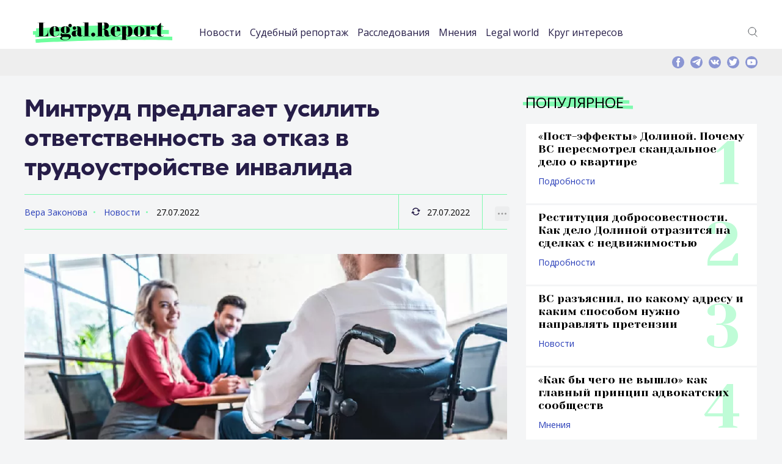

--- FILE ---
content_type: text/html; charset=UTF-8
request_url: https://legal.report/mintrud-predlagaet-usilit-otvetstvennost-za-otkaz-v-trudoustrojstve-invalida/
body_size: 57890
content:
<!DOCTYPE html>
<html lang="ru-RU" class="no-js">
<head>
	<meta charset="UTF-8" />
	<link rel="profile" href="http://gmpg.org/xfn/11" />
	<meta name="viewport" content="width=device-width, initial-scale=1, maximum-scale=1, user-scalable=0">
	<meta name="msapplication-TileColor" content="#33ff99">
	<meta name="theme-color" content="#33ff99">
	<link rel="apple-touch-icon" sizes="180x180" href="/apple-touch-icon.png">
	<link rel="icon" type="image/png" sizes="32x32" href="/favicon-32x32.png">
	<link rel="icon" type="image/png" sizes="16x16" href="/favicon-16x16.png">
	<link rel="manifest" href="/site.webmanifest">
	<link rel="mask-icon" href="/safari-pinned-tab.svg" color="#33ff99">
	<link rel="icon" href="https://legal.report/favicon.svg" type="image/svg">
	        <link rel="pingback" href="https://legal.report/xmlrpc.php">
        	<meta name='robots' content='index, follow, max-image-preview:large, max-snippet:-1, max-video-preview:-1' />
	<style>img:is([sizes="auto" i], [sizes^="auto," i]) { contain-intrinsic-size: 3000px 1500px }</style>
	
	<!-- This site is optimized with the Yoast SEO plugin v25.9 - https://yoast.com/wordpress/plugins/seo/ -->
	<title>Минтруд предлагает усилить ответственность за отказ в трудоустройстве инвалида - legal.report</title>
	<meta name="description" content="Минтруд России разработал поправки в КоАП РФ, которыми усиливается ответственность за нарушение прав инвалидов в области трудоустройства и занятости" />
	<link rel="canonical" href="https://legal.report/mintrud-predlagaet-usilit-otvetstvennost-za-otkaz-v-trudoustrojstve-invalida/" />
	<meta property="og:locale" content="ru_RU" />
	<meta property="og:type" content="article" />
	<meta property="og:title" content="Минтруд предлагает усилить ответственность за отказ в трудоустройстве инвалида - legal.report" />
	<meta property="og:description" content="Минтруд России разработал поправки в КоАП РФ, которыми усиливается ответственность за нарушение прав инвалидов в области трудоустройства и занятости" />
	<meta property="og:url" content="https://legal.report/mintrud-predlagaet-usilit-otvetstvennost-za-otkaz-v-trudoustrojstve-invalida/" />
	<meta property="og:site_name" content="legal.report" />
	<meta property="article:publisher" content="https://www.facebook.com/legal.report" />
	<meta property="article:published_time" content="2022-07-27T07:31:31+00:00" />
	<meta property="article:modified_time" content="2022-07-27T07:31:42+00:00" />
	<meta property="og:image" content="https://legal.report/wp-content/uploads/2022/07/prava-invalidov-01.jpg" />
	<meta property="og:image:width" content="800" />
	<meta property="og:image:height" content="501" />
	<meta property="og:image:type" content="image/jpeg" />
	<meta name="author" content="Вера Законова" />
	<meta name="twitter:card" content="summary_large_image" />
	<meta name="twitter:creator" content="@Legal_Report" />
	<meta name="twitter:site" content="@Legal_Report" />
	<script type="application/ld+json" class="yoast-schema-graph">{"@context":"https://schema.org","@graph":[{"@type":"NewsArticle","@id":"https://legal.report/mintrud-predlagaet-usilit-otvetstvennost-za-otkaz-v-trudoustrojstve-invalida/#article","isPartOf":{"@id":"https://legal.report/mintrud-predlagaet-usilit-otvetstvennost-za-otkaz-v-trudoustrojstve-invalida/"},"author":{"name":"Вера Законова","@id":"https://legal.report/#/schema/person/3f7ef7a747295eb709a050fff0a6a1b8"},"headline":"Минтруд предлагает усилить ответственность за отказ в трудоустройстве инвалида","datePublished":"2022-07-27T07:31:31+00:00","dateModified":"2022-07-27T07:31:42+00:00","mainEntityOfPage":{"@id":"https://legal.report/mintrud-predlagaet-usilit-otvetstvennost-za-otkaz-v-trudoustrojstve-invalida/"},"wordCount":115,"publisher":{"@id":"https://legal.report/#organization"},"image":{"@id":"https://legal.report/mintrud-predlagaet-usilit-otvetstvennost-za-otkaz-v-trudoustrojstve-invalida/#primaryimage"},"thumbnailUrl":"https://legal.report/wp-content/uploads/2022/07/prava-invalidov-01.jpg","keywords":["законотворчество","Минтруд","трудовые отношения"],"articleSection":["Zen","Новости"],"inLanguage":"ru-RU"},{"@type":"WebPage","@id":"https://legal.report/mintrud-predlagaet-usilit-otvetstvennost-za-otkaz-v-trudoustrojstve-invalida/","url":"https://legal.report/mintrud-predlagaet-usilit-otvetstvennost-za-otkaz-v-trudoustrojstve-invalida/","name":"Минтруд предлагает усилить ответственность за отказ в трудоустройстве инвалида - legal.report","isPartOf":{"@id":"https://legal.report/#website"},"primaryImageOfPage":{"@id":"https://legal.report/mintrud-predlagaet-usilit-otvetstvennost-za-otkaz-v-trudoustrojstve-invalida/#primaryimage"},"image":{"@id":"https://legal.report/mintrud-predlagaet-usilit-otvetstvennost-za-otkaz-v-trudoustrojstve-invalida/#primaryimage"},"thumbnailUrl":"https://legal.report/wp-content/uploads/2022/07/prava-invalidov-01.jpg","datePublished":"2022-07-27T07:31:31+00:00","dateModified":"2022-07-27T07:31:42+00:00","description":"Минтруд России разработал поправки в КоАП РФ, которыми усиливается ответственность за нарушение прав инвалидов в области трудоустройства и занятости","breadcrumb":{"@id":"https://legal.report/mintrud-predlagaet-usilit-otvetstvennost-za-otkaz-v-trudoustrojstve-invalida/#breadcrumb"},"inLanguage":"ru-RU","potentialAction":[{"@type":"ReadAction","target":["https://legal.report/mintrud-predlagaet-usilit-otvetstvennost-za-otkaz-v-trudoustrojstve-invalida/"]}]},{"@type":"ImageObject","inLanguage":"ru-RU","@id":"https://legal.report/mintrud-predlagaet-usilit-otvetstvennost-za-otkaz-v-trudoustrojstve-invalida/#primaryimage","url":"https://legal.report/wp-content/uploads/2022/07/prava-invalidov-01.jpg","contentUrl":"https://legal.report/wp-content/uploads/2022/07/prava-invalidov-01.jpg","width":800,"height":501,"caption":"Фото: presssvir.ru"},{"@type":"BreadcrumbList","@id":"https://legal.report/mintrud-predlagaet-usilit-otvetstvennost-za-otkaz-v-trudoustrojstve-invalida/#breadcrumb","itemListElement":[{"@type":"ListItem","position":1,"name":"Главная страница","item":"https://legal.report/"},{"@type":"ListItem","position":2,"name":"Новости","item":"https://legal.report/news/"},{"@type":"ListItem","position":3,"name":"Минтруд предлагает усилить ответственность за отказ в трудоустройстве инвалида"}]},{"@type":"WebSite","@id":"https://legal.report/#website","url":"https://legal.report/","name":"legal.report","description":"Новости о юристах и для юристов. Эксклюзивная информация о юридическом сообществе. Расследования и исследования. Юридическая энциклопедия.","publisher":{"@id":"https://legal.report/#organization"},"potentialAction":[{"@type":"SearchAction","target":{"@type":"EntryPoint","urlTemplate":"https://legal.report/?s={search_term_string}"},"query-input":{"@type":"PropertyValueSpecification","valueRequired":true,"valueName":"search_term_string"}}],"inLanguage":"ru-RU"},{"@type":"Organization","@id":"https://legal.report/#organization","name":"ООО \"Юридика\"","url":"https://legal.report/","logo":{"@type":"ImageObject","inLanguage":"ru-RU","@id":"https://legal.report/#/schema/logo/image/","url":"","contentUrl":"","caption":"ООО \"Юридика\""},"image":{"@id":"https://legal.report/#/schema/logo/image/"},"sameAs":["https://www.facebook.com/legal.report","https://x.com/Legal_Report","https://t.me/legalreport"]},{"@type":"Person","@id":"https://legal.report/#/schema/person/3f7ef7a747295eb709a050fff0a6a1b8","name":"Вера Законова","url":"https://legal.report/author/botnevavera/"}]}</script>
	<!-- / Yoast SEO plugin. -->


<link rel="alternate" type="application/rss+xml" title="legal.report &raquo; Лента" href="https://legal.report/feed/" />
<link rel="alternate" type="application/rss+xml" title="legal.report &raquo; Лента комментариев" href="https://legal.report/comments/feed/" />
<link rel="alternate" type="application/rss+xml" title="legal.report &raquo; Лента комментариев к &laquo;Минтруд предлагает усилить ответственность за отказ в трудоустройстве инвалида&raquo;" href="https://legal.report/mintrud-predlagaet-usilit-otvetstvennost-za-otkaz-v-trudoustrojstve-invalida/feed/" />
<link rel='stylesheet' id='dashicons-css' href='https://legal.report/wp-includes/css/dashicons.min.css?ver=84f7e36d12c8b8a150b70219ca510b1e' type='text/css' media='all' />
<link rel='stylesheet' id='post-views-counter-frontend-css' href='https://legal.report/wp-content/plugins/post-views-counter/css/frontend.min.css?ver=1.5.5' type='text/css' media='all' />
<link rel='stylesheet' id='wp-block-library-css' href='https://legal.report/wp-includes/css/dist/block-library/style.min.css?ver=84f7e36d12c8b8a150b70219ca510b1e' type='text/css' media='all' />
<style id='classic-theme-styles-inline-css' type='text/css'>
/*! This file is auto-generated */
.wp-block-button__link{color:#fff;background-color:#32373c;border-radius:9999px;box-shadow:none;text-decoration:none;padding:calc(.667em + 2px) calc(1.333em + 2px);font-size:1.125em}.wp-block-file__button{background:#32373c;color:#fff;text-decoration:none}
</style>
<style id='global-styles-inline-css' type='text/css'>
:root{--wp--preset--aspect-ratio--square: 1;--wp--preset--aspect-ratio--4-3: 4/3;--wp--preset--aspect-ratio--3-4: 3/4;--wp--preset--aspect-ratio--3-2: 3/2;--wp--preset--aspect-ratio--2-3: 2/3;--wp--preset--aspect-ratio--16-9: 16/9;--wp--preset--aspect-ratio--9-16: 9/16;--wp--preset--color--black: #000000;--wp--preset--color--cyan-bluish-gray: #abb8c3;--wp--preset--color--white: #ffffff;--wp--preset--color--pale-pink: #f78da7;--wp--preset--color--vivid-red: #cf2e2e;--wp--preset--color--luminous-vivid-orange: #ff6900;--wp--preset--color--luminous-vivid-amber: #fcb900;--wp--preset--color--light-green-cyan: #7bdcb5;--wp--preset--color--vivid-green-cyan: #00d084;--wp--preset--color--pale-cyan-blue: #8ed1fc;--wp--preset--color--vivid-cyan-blue: #0693e3;--wp--preset--color--vivid-purple: #9b51e0;--wp--preset--gradient--vivid-cyan-blue-to-vivid-purple: linear-gradient(135deg,rgba(6,147,227,1) 0%,rgb(155,81,224) 100%);--wp--preset--gradient--light-green-cyan-to-vivid-green-cyan: linear-gradient(135deg,rgb(122,220,180) 0%,rgb(0,208,130) 100%);--wp--preset--gradient--luminous-vivid-amber-to-luminous-vivid-orange: linear-gradient(135deg,rgba(252,185,0,1) 0%,rgba(255,105,0,1) 100%);--wp--preset--gradient--luminous-vivid-orange-to-vivid-red: linear-gradient(135deg,rgba(255,105,0,1) 0%,rgb(207,46,46) 100%);--wp--preset--gradient--very-light-gray-to-cyan-bluish-gray: linear-gradient(135deg,rgb(238,238,238) 0%,rgb(169,184,195) 100%);--wp--preset--gradient--cool-to-warm-spectrum: linear-gradient(135deg,rgb(74,234,220) 0%,rgb(151,120,209) 20%,rgb(207,42,186) 40%,rgb(238,44,130) 60%,rgb(251,105,98) 80%,rgb(254,248,76) 100%);--wp--preset--gradient--blush-light-purple: linear-gradient(135deg,rgb(255,206,236) 0%,rgb(152,150,240) 100%);--wp--preset--gradient--blush-bordeaux: linear-gradient(135deg,rgb(254,205,165) 0%,rgb(254,45,45) 50%,rgb(107,0,62) 100%);--wp--preset--gradient--luminous-dusk: linear-gradient(135deg,rgb(255,203,112) 0%,rgb(199,81,192) 50%,rgb(65,88,208) 100%);--wp--preset--gradient--pale-ocean: linear-gradient(135deg,rgb(255,245,203) 0%,rgb(182,227,212) 50%,rgb(51,167,181) 100%);--wp--preset--gradient--electric-grass: linear-gradient(135deg,rgb(202,248,128) 0%,rgb(113,206,126) 100%);--wp--preset--gradient--midnight: linear-gradient(135deg,rgb(2,3,129) 0%,rgb(40,116,252) 100%);--wp--preset--font-size--small: 13px;--wp--preset--font-size--medium: 20px;--wp--preset--font-size--large: 36px;--wp--preset--font-size--x-large: 42px;--wp--preset--spacing--20: 0.44rem;--wp--preset--spacing--30: 0.67rem;--wp--preset--spacing--40: 1rem;--wp--preset--spacing--50: 1.5rem;--wp--preset--spacing--60: 2.25rem;--wp--preset--spacing--70: 3.38rem;--wp--preset--spacing--80: 5.06rem;--wp--preset--shadow--natural: 6px 6px 9px rgba(0, 0, 0, 0.2);--wp--preset--shadow--deep: 12px 12px 50px rgba(0, 0, 0, 0.4);--wp--preset--shadow--sharp: 6px 6px 0px rgba(0, 0, 0, 0.2);--wp--preset--shadow--outlined: 6px 6px 0px -3px rgba(255, 255, 255, 1), 6px 6px rgba(0, 0, 0, 1);--wp--preset--shadow--crisp: 6px 6px 0px rgba(0, 0, 0, 1);}:where(.is-layout-flex){gap: 0.5em;}:where(.is-layout-grid){gap: 0.5em;}body .is-layout-flex{display: flex;}.is-layout-flex{flex-wrap: wrap;align-items: center;}.is-layout-flex > :is(*, div){margin: 0;}body .is-layout-grid{display: grid;}.is-layout-grid > :is(*, div){margin: 0;}:where(.wp-block-columns.is-layout-flex){gap: 2em;}:where(.wp-block-columns.is-layout-grid){gap: 2em;}:where(.wp-block-post-template.is-layout-flex){gap: 1.25em;}:where(.wp-block-post-template.is-layout-grid){gap: 1.25em;}.has-black-color{color: var(--wp--preset--color--black) !important;}.has-cyan-bluish-gray-color{color: var(--wp--preset--color--cyan-bluish-gray) !important;}.has-white-color{color: var(--wp--preset--color--white) !important;}.has-pale-pink-color{color: var(--wp--preset--color--pale-pink) !important;}.has-vivid-red-color{color: var(--wp--preset--color--vivid-red) !important;}.has-luminous-vivid-orange-color{color: var(--wp--preset--color--luminous-vivid-orange) !important;}.has-luminous-vivid-amber-color{color: var(--wp--preset--color--luminous-vivid-amber) !important;}.has-light-green-cyan-color{color: var(--wp--preset--color--light-green-cyan) !important;}.has-vivid-green-cyan-color{color: var(--wp--preset--color--vivid-green-cyan) !important;}.has-pale-cyan-blue-color{color: var(--wp--preset--color--pale-cyan-blue) !important;}.has-vivid-cyan-blue-color{color: var(--wp--preset--color--vivid-cyan-blue) !important;}.has-vivid-purple-color{color: var(--wp--preset--color--vivid-purple) !important;}.has-black-background-color{background-color: var(--wp--preset--color--black) !important;}.has-cyan-bluish-gray-background-color{background-color: var(--wp--preset--color--cyan-bluish-gray) !important;}.has-white-background-color{background-color: var(--wp--preset--color--white) !important;}.has-pale-pink-background-color{background-color: var(--wp--preset--color--pale-pink) !important;}.has-vivid-red-background-color{background-color: var(--wp--preset--color--vivid-red) !important;}.has-luminous-vivid-orange-background-color{background-color: var(--wp--preset--color--luminous-vivid-orange) !important;}.has-luminous-vivid-amber-background-color{background-color: var(--wp--preset--color--luminous-vivid-amber) !important;}.has-light-green-cyan-background-color{background-color: var(--wp--preset--color--light-green-cyan) !important;}.has-vivid-green-cyan-background-color{background-color: var(--wp--preset--color--vivid-green-cyan) !important;}.has-pale-cyan-blue-background-color{background-color: var(--wp--preset--color--pale-cyan-blue) !important;}.has-vivid-cyan-blue-background-color{background-color: var(--wp--preset--color--vivid-cyan-blue) !important;}.has-vivid-purple-background-color{background-color: var(--wp--preset--color--vivid-purple) !important;}.has-black-border-color{border-color: var(--wp--preset--color--black) !important;}.has-cyan-bluish-gray-border-color{border-color: var(--wp--preset--color--cyan-bluish-gray) !important;}.has-white-border-color{border-color: var(--wp--preset--color--white) !important;}.has-pale-pink-border-color{border-color: var(--wp--preset--color--pale-pink) !important;}.has-vivid-red-border-color{border-color: var(--wp--preset--color--vivid-red) !important;}.has-luminous-vivid-orange-border-color{border-color: var(--wp--preset--color--luminous-vivid-orange) !important;}.has-luminous-vivid-amber-border-color{border-color: var(--wp--preset--color--luminous-vivid-amber) !important;}.has-light-green-cyan-border-color{border-color: var(--wp--preset--color--light-green-cyan) !important;}.has-vivid-green-cyan-border-color{border-color: var(--wp--preset--color--vivid-green-cyan) !important;}.has-pale-cyan-blue-border-color{border-color: var(--wp--preset--color--pale-cyan-blue) !important;}.has-vivid-cyan-blue-border-color{border-color: var(--wp--preset--color--vivid-cyan-blue) !important;}.has-vivid-purple-border-color{border-color: var(--wp--preset--color--vivid-purple) !important;}.has-vivid-cyan-blue-to-vivid-purple-gradient-background{background: var(--wp--preset--gradient--vivid-cyan-blue-to-vivid-purple) !important;}.has-light-green-cyan-to-vivid-green-cyan-gradient-background{background: var(--wp--preset--gradient--light-green-cyan-to-vivid-green-cyan) !important;}.has-luminous-vivid-amber-to-luminous-vivid-orange-gradient-background{background: var(--wp--preset--gradient--luminous-vivid-amber-to-luminous-vivid-orange) !important;}.has-luminous-vivid-orange-to-vivid-red-gradient-background{background: var(--wp--preset--gradient--luminous-vivid-orange-to-vivid-red) !important;}.has-very-light-gray-to-cyan-bluish-gray-gradient-background{background: var(--wp--preset--gradient--very-light-gray-to-cyan-bluish-gray) !important;}.has-cool-to-warm-spectrum-gradient-background{background: var(--wp--preset--gradient--cool-to-warm-spectrum) !important;}.has-blush-light-purple-gradient-background{background: var(--wp--preset--gradient--blush-light-purple) !important;}.has-blush-bordeaux-gradient-background{background: var(--wp--preset--gradient--blush-bordeaux) !important;}.has-luminous-dusk-gradient-background{background: var(--wp--preset--gradient--luminous-dusk) !important;}.has-pale-ocean-gradient-background{background: var(--wp--preset--gradient--pale-ocean) !important;}.has-electric-grass-gradient-background{background: var(--wp--preset--gradient--electric-grass) !important;}.has-midnight-gradient-background{background: var(--wp--preset--gradient--midnight) !important;}.has-small-font-size{font-size: var(--wp--preset--font-size--small) !important;}.has-medium-font-size{font-size: var(--wp--preset--font-size--medium) !important;}.has-large-font-size{font-size: var(--wp--preset--font-size--large) !important;}.has-x-large-font-size{font-size: var(--wp--preset--font-size--x-large) !important;}
:where(.wp-block-post-template.is-layout-flex){gap: 1.25em;}:where(.wp-block-post-template.is-layout-grid){gap: 1.25em;}
:where(.wp-block-columns.is-layout-flex){gap: 2em;}:where(.wp-block-columns.is-layout-grid){gap: 2em;}
:root :where(.wp-block-pullquote){font-size: 1.5em;line-height: 1.6;}
</style>
<link rel='stylesheet' id='contact-form-7-css' href='https://legal.report/wp-content/plugins/contact-form-7/includes/css/styles.css?ver=6.1.1' type='text/css' media='all' />
<link rel='stylesheet' id='fonts-css' href='https://legal.report/wp-content/themes/madar-lite/assets/fonts/fonts.css?ver=84f7e36d12c8b8a150b70219ca510b1e' type='text/css' media='all' />
<link rel='stylesheet' id='style-css' href='https://legal.report/wp-content/themes/madar-lite/assets/css/style.css?ver=84f7e36d12c8b8a150b70219ca510b1e' type='text/css' media='all' />
<script type="text/javascript" id="post-views-counter-frontend-js-before">
/* <![CDATA[ */
var pvcArgsFrontend = {"mode":"rest_api","postID":179071,"requestURL":"https:\/\/legal.report\/wp-json\/post-views-counter\/view-post\/179071","nonce":"53ef759e03","dataStorage":"cookies","multisite":false,"path":"\/","domain":""};
/* ]]> */
</script>
<script type="text/javascript" src="https://legal.report/wp-content/plugins/post-views-counter/js/frontend.min.js?ver=1.5.5" id="post-views-counter-frontend-js"></script>
<link rel="https://api.w.org/" href="https://legal.report/wp-json/" /><link rel="alternate" title="JSON" type="application/json" href="https://legal.report/wp-json/wp/v2/posts/179071" /><link rel="EditURI" type="application/rsd+xml" title="RSD" href="https://legal.report/xmlrpc.php?rsd" />

<link rel='shortlink' href='https://legal.report/?p=179071' />
<link rel="alternate" title="oEmbed (JSON)" type="application/json+oembed" href="https://legal.report/wp-json/oembed/1.0/embed?url=https%3A%2F%2Flegal.report%2Fmintrud-predlagaet-usilit-otvetstvennost-za-otkaz-v-trudoustrojstve-invalida%2F" />
<link rel="alternate" title="oEmbed (XML)" type="text/xml+oembed" href="https://legal.report/wp-json/oembed/1.0/embed?url=https%3A%2F%2Flegal.report%2Fmintrud-predlagaet-usilit-otvetstvennost-za-otkaz-v-trudoustrojstve-invalida%2F&#038;format=xml" />
<script>document.createElement( "picture" );if(!window.HTMLPictureElement && document.addEventListener) {window.addEventListener("DOMContentLoaded", function() {var s = document.createElement("script");s.src = "https://legal.report/wp-content/plugins/webp-express/js/picturefill.min.js";document.body.appendChild(s);});}</script>      <script type="text/javascript">
        var templateUrl = 'https://legal.report/wp-content/themes/madar-lite';
      </script>      <meta name="onesignal" content="wordpress-plugin"/>
            <script>

      window.OneSignalDeferred = window.OneSignalDeferred || [];

      OneSignalDeferred.push(function(OneSignal) {
        var oneSignal_options = {};
        window._oneSignalInitOptions = oneSignal_options;

        oneSignal_options['serviceWorkerParam'] = { scope: '/' };
oneSignal_options['serviceWorkerPath'] = 'OneSignalSDKWorker.js.php';

        OneSignal.Notifications.setDefaultUrl("https://legal.report");

        oneSignal_options['wordpress'] = true;
oneSignal_options['appId'] = '7118a369-0f4d-4e67-a810-41dbf2a1489a';
oneSignal_options['allowLocalhostAsSecureOrigin'] = true;
oneSignal_options['welcomeNotification'] = { };
oneSignal_options['welcomeNotification']['title'] = "Legal.Report";
oneSignal_options['welcomeNotification']['message'] = "Спасибо, вы подписались на уведомления.";
oneSignal_options['path'] = "https://legal.report/wp-content/plugins/onesignal-free-web-push-notifications/sdk_files/";
oneSignal_options['safari_web_id'] = "web.onesignal.auto.2c31ff0c-1624-4aec-8f89-a4f0b1da0ea1";
oneSignal_options['promptOptions'] = { };
oneSignal_options['promptOptions']['actionMessage'] = "Подписаться на уведомления Legal.Report";
oneSignal_options['promptOptions']['exampleNotificationTitleDesktop'] = "Пример уведомления";
oneSignal_options['promptOptions']['exampleNotificationMessageDesktop'] = "Уведомление появится на вашем рабочем столе";
oneSignal_options['promptOptions']['exampleNotificationTitleMobile'] = "Пример уведомления";
oneSignal_options['promptOptions']['exampleNotificationMessageMobile'] = "Уведомление появится на вашем мобильно устройстве";
oneSignal_options['promptOptions']['exampleNotificationCaption'] = "Вы можете отписаться в любое время";
oneSignal_options['promptOptions']['acceptButtonText'] = "Подписаться";
oneSignal_options['promptOptions']['cancelButtonText'] = "Нет, спасибо";
oneSignal_options['promptOptions']['siteName'] = "https://legal.report";
              OneSignal.init(window._oneSignalInitOptions);
              OneSignal.Slidedown.promptPush()      });

      function documentInitOneSignal() {
        var oneSignal_elements = document.getElementsByClassName("OneSignal-prompt");

        var oneSignalLinkClickHandler = function(event) { OneSignal.Notifications.requestPermission(); event.preventDefault(); };        for(var i = 0; i < oneSignal_elements.length; i++)
          oneSignal_elements[i].addEventListener('click', oneSignalLinkClickHandler, false);
      }

      if (document.readyState === 'complete') {
           documentInitOneSignal();
      }
      else {
           window.addEventListener("load", function(event){
               documentInitOneSignal();
          });
      }
    </script>
<link rel="icon" href="https://legal.report/wp-content/uploads/2021/04/cropped-logo-sqw-1-110x110.png" sizes="32x32" />
<link rel="icon" href="https://legal.report/wp-content/uploads/2021/04/cropped-logo-sqw-1-220x220.png" sizes="192x192" />
<link rel="apple-touch-icon" href="https://legal.report/wp-content/uploads/2021/04/cropped-logo-sqw-1-220x220.png" />
<meta name="msapplication-TileImage" content="https://legal.report/wp-content/uploads/2021/04/cropped-logo-sqw-1-500x500.png" />
		<style type="text/css" id="wp-custom-css">
			figcaption {
	font-size: 0.8em;
}
.text-container p {
	text-align: justify;
}
p.has-text-align-center {
	text-align: center;
}
figure {
	  margin-bottom: 24px;
}

.article-preview-position__row:first-child {
	margin-bottom: 30px;
}
p.excerpt a {
	text-align: justify;
	color: white;
	font-size: 0.8em;

}

figcaption {
	font-size: 0.8em;
}
.text-container p {
	text-align: justify;
}
p.has-text-align-center {
	text-align: center;
}
figure {
	  margin-bottom: 24px;
}

.article-preview-position__row:first-child {
	margin-bottom: 24px;
}
p.excerpt a {
	text-align: justify;
	color: white;
	font-size: 0.8em;

}
em {
    font-style: italic;
	}
.wp-calendar-table{
	width: 100%;
	margin: 10px;
	
}
.wp-calendar-table caption{
	display: none;
}
.archive-menu {
		width:	300px;
		margin-left: auto;
  		margin-right: auto;
	}
.wp-calendar-table thead{
	text-align:left;	
}
em {
	font-style: italic;
}

.wp-block-video figcaption {
	font-size:	small;
}
.wp-block-image figcaption {
		font-size:	small;
}		</style>
		




<meta name='yandex-verification' content='5ef42b7e3d58e778' />

</head>
<body class="wp-singular post-template-default single single-post postid-179071 single-format-standard wp-theme-madar-lite">

<!-- Yandex.Metrika counter -->
	<script data-cfasync="false" type="text/javascript">
  setTimeout(function(){
       (function(m,e,t,r,i,k,a){m[i]=m[i]||function(){(m[i].a=m[i].a||[]).push(arguments)};
   m[i].l=1*new Date();k=e.createElement(t),a=e.getElementsByTagName(t)
 
[0],k.async=1,k.src=r,a.parentNode.insertBefore(k,a)})
   (window, document, "script", "https://mc.yandex.ru/metrika/tag.js", "ym");
 
       ym(35658030, "init", {
            clickmap:true,
            trackLinks:true,
            accurateTrackBounce:true 
       });
    }, 5000); //set this as high as you can without ruining your stats.
</script> 
<noscript><div><img src="https://mc.yandex.ru/watch/35658030" style="position:absolute; left:-9999px;" alt="" /></div></noscript>
<!-- /Yandex.Metrika counter -->

<div class="page-container">
    <div class="content-container">
<header>
    <div class="center">
        <div class="header-container">
            <div class="header-container__logo">
                <a href="https://legal.report" title=""><img src="https://legal.report/wp-content/themes/madar-lite/assets/img/logos/logo.svg" alt="Legal Report"></a>
            </div>
            <div class="header-container__navigation">
                 <div class="header-container-navigation-mobile-container">


                    <nav class="nav-header">
					<ul id="menu-top" class="menu"><li id="menu-item-4157" class="menu-item menu-item-type-taxonomy menu-item-object-category current-post-ancestor current-menu-parent current-post-parent menu-item-4157"><a href="https://legal.report/news/">Новости</a></li>
<li id="menu-item-4158" class="menu-item menu-item-type-taxonomy menu-item-object-category menu-item-4158"><a href="https://legal.report/report/">Судебный репортаж</a></li>
<li id="menu-item-10140" class="menu-item menu-item-type-taxonomy menu-item-object-category menu-item-10140"><a href="https://legal.report/exclusive/">Расследования</a></li>
<li id="menu-item-4159" class="menu-item menu-item-type-taxonomy menu-item-object-category menu-item-4159"><a href="https://legal.report/opinions/">Мнения</a></li>
<li id="menu-item-4160" class="menu-item menu-item-type-taxonomy menu-item-object-category menu-item-4160"><a href="https://legal.report/world/">Legal world</a></li>
<li id="menu-item-9751" class="menu-item menu-item-type-taxonomy menu-item-object-category menu-item-9751"><a href="https://legal.report/krug-interesov/">Круг интересов</a></li>
</ul>                    </nav>

										<div class="searchmobile"><form method="get"  action="/" class="theme-input"><input type="search" class="field" name="s" id="s-mobile" placeholder="Поиск" size="30" />&nbsp;<button class="button" type="submit"><svg width="13" height="13" viewBox="0 0 13 13"><title>поиск</title><path d="m4.8495 7.8226c0.82666 0 1.5262-0.29146 2.0985-0.87438 0.57232-0.58292 0.86378-1.2877 0.87438-2.1144 0.010599-0.82666-0.28086-1.5262-0.87438-2.0985-0.59352-0.57232-1.293-0.86378-2.0985-0.87438-0.8055-0.010599-1.5103 0.28086-2.1144 0.87438-0.60414 0.59352-0.8956 1.293-0.87438 2.0985 0.021197 0.8055 0.31266 1.5103 0.87438 2.1144 0.56172 0.60414 1.2665 0.8956 2.1144 0.87438zm4.4695 0.2115 3.681 3.6819-1.259 1.284-3.6817-3.7 0.0019784-0.69479-0.090043-0.098846c-0.87973 0.76087-1.92 1.1413-3.1207 1.1413-1.3553 0-2.5025-0.46363-3.4417-1.3909s-1.4088-2.0686-1.4088-3.4239c0-1.3553 0.4696-2.4966 1.4088-3.4239 0.9392-0.92727 2.0864-1.3969 3.4417-1.4088 1.3553-0.011889 2.4906 0.45771 3.406 1.4088 0.9154 0.95107 1.379 2.0924 1.3909 3.4239 0 1.2126-0.38043 2.2588-1.1413 3.1385l0.098834 0.090049z"></path></svg></button></form></div>

                    <div class="social-mobile-version"></div>
                </div>
            </div>
            <div class="header-container__links"><!-- 				 -->
                <div class="header-container-links-desktop-version">
                    <div class="header-container-links">
                        <ul>
	                            <li><a href="#" title="" class="icos" id="searchtoggle-desktop"><img src="https://legal.report/wp-content/themes/madar-lite/assets/img/icons/icon-search.svg" alt="">Поиск</a></li>
                        </ul>
                    </div>
                </div>
            </div>

            <div class="header-container__icon-nav-mobile">
                <a class="icon-nav" href="#" title=""><span></span></a>
            </div>
        </div>

    </div>
</header>



        <!--top-information-->
        <div class="top-information">
            <div class="center">
                <div class="top-information-container">
									<div class="searchform">
									        <form method="get"  action="/" class="theme-input">
														<input type="search" class="field" name="s" id="s-desktop" placeholder="Поиск" size="50" />&nbsp;
														<button class="button" type="submit"><svg width="13" height="13" viewBox="0 0 13 13"><title>поиск</title><path d="m4.8495 7.8226c0.82666 0 1.5262-0.29146 2.0985-0.87438 0.57232-0.58292 0.86378-1.2877 0.87438-2.1144 0.010599-0.82666-0.28086-1.5262-0.87438-2.0985-0.59352-0.57232-1.293-0.86378-2.0985-0.87438-0.8055-0.010599-1.5103 0.28086-2.1144 0.87438-0.60414 0.59352-0.8956 1.293-0.87438 2.0985 0.021197 0.8055 0.31266 1.5103 0.87438 2.1144 0.56172 0.60414 1.2665 0.8956 2.1144 0.87438zm4.4695 0.2115 3.681 3.6819-1.259 1.284-3.6817-3.7 0.0019784-0.69479-0.090043-0.098846c-0.87973 0.76087-1.92 1.1413-3.1207 1.1413-1.3553 0-2.5025-0.46363-3.4417-1.3909s-1.4088-2.0686-1.4088-3.4239c0-1.3553 0.4696-2.4966 1.4088-3.4239 0.9392-0.92727 2.0864-1.3969 3.4417-1.4088 1.3553-0.011889 2.4906 0.45771 3.406 1.4088 0.9154 0.95107 1.379 2.0924 1.3909 3.4239 0 1.2126-0.38043 2.2588-1.1413 3.1385l0.098834 0.090049z"></path></svg></button>

													</form>
									</div>
                    <div class="top-information-container__social">

                        <div class="social-desktop-version">
                            <div class="social">
                                <a href="https://www.facebook.com/legal.report" title=""><img src="https://legal.report/wp-content/themes/madar-lite/assets/img/icons/icon-f.svg" alt=""></a>
                                <a href="https://t.me/legalreport" title=""><img src="https://legal.report/wp-content/themes/madar-lite/assets/img/icons/icon-telegram.svg" alt=""></a>
                                <a href="https://vk.com/legal.report" title=""><img src="https://legal.report/wp-content/themes/madar-lite/assets/img/icons/icon-vk.svg" alt=""></a>
                                <a href="https://twitter.com/Legal_Report" title=""><img src="https://legal.report/wp-content/themes/madar-lite/assets/img/icons/icon-t.svg" alt=""></a>
                                <a href="https://www.youtube.com/channel/UC-aDf1fdJOZrDw818nJi4Vg" title=""><img src="https://legal.report/wp-content/themes/madar-lite/assets/img/icons/icon-yt.svg" alt=""></a>
                            </div>
                        </div>

                    </div>
                </div>
            </div>
        </div>
        <!--top-information end-->


        <!--content-->
        <div class="content  block-fixed-boundaries">
            <div class="center">
                <div class="content-markup">
                    <div class="content-markup__main">

                        <div class="title-container title-container_title-page">
                            <h1>Минтруд предлагает усилить ответственность за отказ в трудоустройстве инвалида</h1>
                        </div>

                        <div class="article-stat">
                            <div class="article-stat__section">
                                <div class="article-stat-center">
                                    <div class="article-stat-center__row">
                                        <a href="https://legal.report/author/botnevavera/" title="Записи Вера Законова" rel="author">Вера Законова</a>                                        <a href="https://legal.report/news/" title="">Новости</a>
                                        <span>27.07.2022</span>
                                    </div>
                                </div>
                            </div>
                            <div class="article-stat__stat">
                                <div class="article-stat-center">
                                    <div class="article-stat-center__row">
                                        <span><img src="https://legal.report/wp-content/themes/madar-lite/assets/img/icons/icon-update-purple.svg">27.07.2022</span>
                                                                            </div>
                                </div>
                            </div>
                            <div class="article-stat__link">
                                <div class="article-stat-center">
                                    <div class="article-stat-center__row">
<script src="//yastatic.net/es5-shims/0.0.2/es5-shims.min.js"></script>
<script src="//yastatic.net/share2/share.js"></script>
<div class="ya-share2" style="position: absolute" data-services="vkontakte,facebook,twitter,telegram" data-limit="0">
    <a href="#" title=""><img src="https://legal.report/wp-content/themes/madar-lite/assets/img/icons/icon-map.svg"></a>
</div>
                                        <a href="#" title=""><img src="https://legal.report/wp-content/themes/madar-lite/assets/img/icons/icon-print.svg"></a>
                                    </div>
                                </div>
                            </div>
                        </div>

                        <div class="text-container">
                            <figure><picture><source srcset="https://legal.report/wp-content/uploads/2022/07/prava-invalidov-01.webp 800w, https://legal.report/wp-content/uploads/2022/07/prava-invalidov-01-352x220.webp 352w, https://legal.report/wp-content/uploads/2022/07/prava-invalidov-01-500x313.webp 500w, https://legal.report/wp-content/uploads/2022/07/prava-invalidov-01-175x110.webp 175w, https://legal.report/wp-content/uploads/2022/07/prava-invalidov-01-768x481.webp 768w" sizes="(max-width: 800px) 100vw, 800px" type="image/webp"><img width="800" height="501" src="https://legal.report/wp-content/uploads/2022/07/prava-invalidov-01.jpg" class="attachment-post-thumbnail size-post-thumbnail wp-post-image webpexpress-processed" alt="" decoding="async" fetchpriority="high" srcset="https://legal.report/wp-content/uploads/2022/07/prava-invalidov-01.jpg 800w, https://legal.report/wp-content/uploads/2022/07/prava-invalidov-01-352x220.jpg 352w, https://legal.report/wp-content/uploads/2022/07/prava-invalidov-01-500x313.jpg 500w, https://legal.report/wp-content/uploads/2022/07/prava-invalidov-01-175x110.jpg 175w, https://legal.report/wp-content/uploads/2022/07/prava-invalidov-01-768x481.jpg 768w" sizes="(max-width: 800px) 100vw, 800px"></picture><figcaption>Фото: presssvir.ru</figcaption></figure>
<p>Минтруд России <a href="https://regulation.gov.ru/Files/GetFile?fileid=21594e0e-2535-4a2c-a81e-df5845ddeba7" target="_blank" rel="noreferrer noopener">разработал</a> поправки в КоАП РФ, которыми усиливается ответственность за нарушение прав инвалидов в области трудоустройства и занятости.</p>



<p>Законопроектом предлагается уточнить состав административного правонарушения по ч. 1 ст. 5.42 КоАП РФ. Устанавливается необходимость обязательного оформления трудовых отношений с инвалидами на любое рабочее место в соответствии с установленной квотой для приема на работу инвалидов.&nbsp;Неисполнение работодателем этой обязанности, а равно необоснованный отказ в приеме на работу инвалида в пределах установленной квоты влечет наложение административного штрафа на должностных лиц и индивидуальных предпринимателей в размере от 5 тыс. до 10 тыс. рублей.</p>



<p>Как пояснили в Минтруде, поправки подготовлены на основе анализа правоприменительной практики по вопросу трудоустройства инвалидов в рамках установленной квоты.</p>

                        </div>

                        <div class="tags">
                            <div class="tags-details-container">
                                <div class="tags-details-container__title">Теги:</div>
                                <div class="tags-details-container__list">
                                    <ul><a href="https://legal.report/tag/zakonotvorchestvo/" rel="tag">законотворчество</a><a href="https://legal.report/tag/mintrud/" rel="tag">Минтруд</a><a href="https://legal.report/tag/trudovye-otnoshenija/" rel="tag">трудовые отношения</a></ul>
                                </div>
                            </div>
                        </div>

                        <!--comments-->
                        <div class="comments">
                            <!--comments-title-->
                            <div class="comments-title">
                                <div class="comments-title__name">
                                    <h6><span>Комментарии</span></h6>
                                    <p>0</p>
                                </div>
                            </div>
                            <!--comments-title end-->

                            <!--comments-list-->
                            <div class="comments-list">
                                                            </div>
                            <!--comments-list end-->

                        </div>
                        <!--comments end-->

                    </div>
                     <div class="content-markup__aside slideshow">
	<div class="fixed-container">
    <div class="title-container title-container_two-columns">
        <div class="title-container__name">
            <h4><span>Популярное</span></h4>
        </div>

        <div class="title-container__controls show-table">
            <div class="slide-controls">
                <div class="slide-controls__prev">
                    <a role="button" class="slide-arrow arrow-prev" title="Previous slide"><span>Previous</span></a>
                </div>
                <div class="slide-controls__next">
                    <a role="button" class="slide-arrow arrow-next" title="Next slide"><span>Next</span></a>
                </div>

            </div>
        </div>
    </div>

    <div class="news-list news-list_upright news-list_counter slides-row news-list_popular">
			        <!--column-->
	        <div class="news-list__column">
	            <div class="article-preview article-preview_horizontally">
	                <div class="article-preview__description">
	                    <h4><a href="https://legal.report/pochemu-verhovnyj-sud-rf-otmenil-resheniya-po-delu-dolinoj/" title="">«Пост-эффекты» Долиной. Почему ВС пересмотрел скандальное дело о квартире</a></h4>
	                    <div class="article-preview-stat">
	                        <p><a href="https://legal.report/detail/" title="">Подробности</a>
														</p>
	                    </div>
	                </div>
	            </div>
	        </div>

	        <!--column end-->
        	        <!--column-->
	        <div class="news-list__column">
	            <div class="article-preview article-preview_horizontally">
	                <div class="article-preview__description">
	                    <h4><a href="https://legal.report/restitucziya-dobrosovestnosti-kak-delo-dolinoj-otrazitsya-na-sdelkah-s-nedvizhimostyu/" title="">Реституция добросовестности. Как дело Долиной отразится на сделках с недвижимостью</a></h4>
	                    <div class="article-preview-stat">
	                        <p><a href="https://legal.report/detail/" title="">Подробности</a>
														</p>
	                    </div>
	                </div>
	            </div>
	        </div>

	        <!--column end-->
        	        <!--column-->
	        <div class="news-list__column">
	            <div class="article-preview article-preview_horizontally">
	                <div class="article-preview__description">
	                    <h4><a href="https://legal.report/vs-razjasnil-po-kakomu-adresu-i-kakim-sposobom-nuzhno-napravljat-pretenzii/" title="">ВС разъяснил, по какому адресу и каким способом нужно направлять претензии</a></h4>
	                    <div class="article-preview-stat">
	                        <p><a href="https://legal.report/news/" title="">Новости</a>
														</p>
	                    </div>
	                </div>
	            </div>
	        </div>

	        <!--column end-->
        	        <!--column-->
	        <div class="news-list__column">
	            <div class="article-preview article-preview_horizontally">
	                <div class="article-preview__description">
	                    <h4><a href="https://legal.report/kak-by-chego-ne-vyshlo-kak-glavnyj-princzip-advokatskih-soobshhestv/" title="">«Как бы чего не вышло» как главный принцип адвокатских сообществ</a></h4>
	                    <div class="article-preview-stat">
	                        <p><a href="https://legal.report/opinions/" title="">Мнения</a>
														</p>
	                    </div>
	                </div>
	            </div>
	        </div>

	        <!--column end-->
        	        <!--column-->
	        <div class="news-list__column">
	            <div class="article-preview article-preview_horizontally">
	                <div class="article-preview__description">
	                    <h4><a href="https://legal.report/vs-razjasnil-sudjam-kak-dejstvovat-pri-obnaruzhenii-prestuplenij-v-grazhdanskih-delah/" title="">ВС разъяснил судьям, как действовать при обнаружении преступлений в гражданских делах</a></h4>
	                    <div class="article-preview-stat">
	                        <p><a href="https://legal.report/news/" title="">Новости</a>
														</p>
	                    </div>
	                </div>
	            </div>
	        </div>

	        <!--column end-->
            </div>

	</div>
</div>

                </div>
            </div>
        </div>
        <!--content-->

        <div class="prev-next-articles center">
            <div class="prev-next-articles-container">

                                <div class="prev-next-articles-container__prev-article">
                    <div class="prev-next-articles-title"><h6><span>Предыдущая</span></h6></div>
                    <div class="news-list news-list_upright">
                        <div class="news-list__column">
                            <div class="article-preview article-preview_horizontally">
                                <div class="article-preview__image">
                                    <a href="https://legal.report/vyrosla-dolya-sudebnyh-sporov-s-yuristami-kotorym-ne-zaplatili-klienty/" title=""><picture><source srcset="https://legal.report/wp-content/uploads/2022/07/tyazhba-01-175x110.webp" type="image/webp"><img src="https://legal.report/wp-content/uploads/2022/07/tyazhba-01-175x110.jpg" alt="" class="webpexpress-processed"></picture></a>
                                </div>
                                <div class="article-preview__description">
                                    <h4><a href="https://legal.report/vyrosla-dolya-sudebnyh-sporov-s-yuristami-kotorym-ne-zaplatili-klienty/" title="">Юрфирмы стали чаще судиться с клиентами из-за неоплаченных гонораров</a></h4>
                                    <div class="article-preview-stat">
                                        <p><a href="https://legal.report/world/" title="">Legal world</a> 26 07 2022</p>
                                        <p></p>
                                    </div>
                                </div>
                            </div>
                        </div>
                    </div>
                </div>
                
                                <div class="prev-next-articles-container__next-article">
                    <div class="prev-next-articles-title">
                        <h6><span>Следующая</span></h6>
                    </div>
                    <div class="news-list news-list_upright">
                        <div class="news-list__column">
                            <div class="article-preview article-preview_horizontally">
                                <div class="article-preview__image">
                                    <a href="https://legal.report/v-zakone-ob-ispolnitelnom-proizvodstve-utochnyat-zapret-na-spisanie-prozhitochnogo-minimuma/" title=""><picture><source srcset="https://legal.report/wp-content/uploads/2022/01/forma_fssp-165x110.webp" type="image/webp"><img src="https://legal.report/wp-content/uploads/2022/01/forma_fssp-165x110.jpg" alt="" class="webpexpress-processed"></picture></a>
                                </div>
                                <div class="article-preview__description">
                                    <h4><a href="https://legal.report/v-zakone-ob-ispolnitelnom-proizvodstve-utochnyat-zapret-na-spisanie-prozhitochnogo-minimuma/" title="">В законе об исполнительном производстве уточнят запрет на списание прожиточного минимума</a></h4>
                                    <div class="article-preview-stat">
                                        <p><a href="https://legal.report/news/" title="">Новости</a> 27 07 2022</p>
                                        <p></p>
                                    </div>
                                </div>
                            </div>
                        </div>
                    </div>
                </div>
                
            </div>
        </div>


<footer>
    <div class="center">
        <p class="logo"><a href="#" title=""><img src="https://legal.report/wp-content/themes/madar-lite/assets/img/logos/logo.svg" alt="Legal Report" width="256"></a> </p>
        <div class="social">
            <!--a href="https://www.facebook.com/legal.report" target="_blank"><img src="https://legal.report/wp-content/themes/madar-lite/assets/img/icons/icon-f.svg" alt=""></a-->
            <a href="https://t.me/legalreport"  target="_blank"><img src="https://legal.report/wp-content/themes/madar-lite/assets/img/icons/icon-telegram.svg" alt=""></a>
            <a href="https://vk.com/legal.report"  target="_blank"><img src="https://legal.report/wp-content/themes/madar-lite/assets/img/icons/icon-vk.svg" alt=""></a>
            <!--a href="https://twitter.com/Legal_Report"  target="_blank"><img src="https://legal.report/wp-content/themes/madar-lite/assets/img/icons/icon-t.svg" alt=""></a-->
            <!--a href="https://www.youtube.com/channel/UC-aDf1fdJOZrDw818nJi4Vg"  target="_blank"><img src="https://legal.report/wp-content/themes/madar-lite/assets/img/icons/icon-yt.svg" alt=""></a-->
        </div>

        <nav class="nav-footer">
					<ul id="menu-bottom" class="menu"><li id="menu-item-4179" class="menu-item menu-item-type-post_type menu-item-object-page menu-item-4179"><a href="https://legal.report/redakciya-1/">Редакция</a></li>
<li id="menu-item-4178" class="menu-item menu-item-type-post_type menu-item-object-page menu-item-4178"><a href="https://legal.report/partners/">Партнёрам</a></li>
<li id="menu-item-4177" class="menu-item menu-item-type-post_type menu-item-object-page menu-item-4177"><a href="https://legal.report/vakansii/">Вакансии</a></li>
<li id="menu-item-9729" class="menu-item menu-item-type-taxonomy menu-item-object-category menu-item-9729"><a href="https://legal.report/pr/">Пресс-релизы</a></li>
<li id="menu-item-4175" class="menu-item menu-item-type-post_type menu-item-object-page menu-item-4175"><a href="https://legal.report/pravila-ispolzovaniya-informacii-legal-report/">Правила использования информации</a></li>
<li id="menu-item-4174" class="menu-item menu-item-type-post_type menu-item-object-page menu-item-4174"><a href="https://legal.report/feedback/">Написать в редакцию</a></li>
</ul>        </nav>

        <div class="footer-copy">
            <p>Сетевое издание LEGAL.REPORT зарегистрировано в Федеральной службе по надзору за соблюдением законодательства в сфере массовых коммуникаций и охране культурного наследия 16 февраля 2016 г. Свидетельство о регистрации Эл № ФС77–64912.</p>

            <p>© 2015-2022 LEGAL.REPORT. Все права защищены <svg version="1.1" viewBox="0 0 24 24" class="the-footer__copyright-16plus svg-icon svg-fill" style="width:24px;height:24px;"><path fill="currentColor" stroke="none" pid="0" d="M5.75 8v8.25h1.5V8h-1.5z" _fill="#9AA5AA"></path><path fill="currentColor" stroke="none" pid="1" fill-rule="evenodd" clip-rule="evenodd" d="M10.459 11.23l.045-.136c.18-.514.466-.96.906-1.281.438-.32 1.091-.563 2.09-.563v-1.5c-1.251 0-2.232.309-2.975.851-.74.541-1.18 1.268-1.437 1.996-.5 1.423-.326 2.957-.25 3.526a2.75 2.75 0 101.62-2.892zm-.146 2.52a1.25 1.25 0 112.5 0 1.25 1.25 0 01-2.5 0z" _fill="#9AA5AA"></path><path fill="currentColor" stroke="none" pid="2" d="M18.75 9.5v1.75h1.75v1.5h-1.75v1.75h-1.5v-1.75H15.5v-1.5h1.75V9.5h1.5z" _fill="#9AA5AA"></path><path fill="currentColor" stroke="none" pid="3" fill-rule="evenodd" clip-rule="evenodd" d="M0 12C0 5.373 5.373 0 12 0s12 5.373 12 12-5.373 12-12 12S0 18.627 0 12zm12 10.5C6.201 22.5 1.5 17.799 1.5 12S6.201 1.5 12 1.5 22.5 6.201 22.5 12 17.799 22.5 12 22.5z" _fill="#9AA5AA"></path></svg></p>
        </div>

    </div>
</footer>
<!--footer end-->
    </div>
</div>

<style>
.loadmore {
    margin-bottom: 75px;
    display: block;
}</style>

<script type="speculationrules">
{"prefetch":[{"source":"document","where":{"and":[{"href_matches":"\/*"},{"not":{"href_matches":["\/wp-*.php","\/wp-admin\/*","\/wp-content\/uploads\/*","\/wp-content\/*","\/wp-content\/plugins\/*","\/wp-content\/themes\/madar-lite\/*","\/*\\?(.+)"]}},{"not":{"selector_matches":"a[rel~=\"nofollow\"]"}},{"not":{"selector_matches":".no-prefetch, .no-prefetch a"}}]},"eagerness":"conservative"}]}
</script>
<script type="text/javascript" src="https://cdn.onesignal.com/sdks/web/v16/OneSignalSDK.page.js?ver=1.0.0" id="remote_sdk-js" defer="defer" data-wp-strategy="defer"></script>
<script type="text/javascript" src="https://legal.report/wp-content/themes/madar-lite/assets/js/lib/jquery-1.10.2.min.js?ver=84f7e36d12c8b8a150b70219ca510b1e" id="jquery-js"></script>
<script type="text/javascript" src="https://legal.report/wp-content/themes/madar-lite/assets/js/lib/jquery-migrate-1.2.1.min.js?ver=84f7e36d12c8b8a150b70219ca510b1e" id="migrate-js"></script>
<script type="text/javascript" src="https://legal.report/wp-content/themes/madar-lite/assets/js/lib/jquery.formstyler.min.js?ver=84f7e36d12c8b8a150b70219ca510b1e" id="form-js"></script>
<script type="text/javascript" src="https://legal.report/wp-content/themes/madar-lite/assets/js/lib/slick.min.js?ver=84f7e36d12c8b8a150b70219ca510b1e" id="slick-js"></script>
<script type="text/javascript" src="https://legal.report/wp-content/themes/madar-lite/assets/js/lib/enquire.min.js?ver=84f7e36d12c8b8a150b70219ca510b1e" id="enquire-js"></script>
<script type="text/javascript" src="https://legal.report/wp-content/themes/madar-lite/assets/js/lib/jquery.sticky-kit.min.js?ver=84f7e36d12c8b8a150b70219ca510b1e" id="sticky-js"></script>
<script type="text/javascript" src="https://legal.report/wp-content/themes/madar-lite/assets/js/main.js?ver=84f7e36d12c8b8a150b70219ca510b1e" id="main-js"></script>

<!--join-popup-->
<div class="zoom-anim-dialog mfp-hide" id="thx-popup">
    <div class="popup text-center">
        <div class="title-container">
            <div class="title-container__name">
                <h6><span>Сообщение отправлено</span></h6>
            </div>
        </div>

        <div class="popup-text">
            <p>Ваше сообщение отправлено редакторам сайта. Спасибо за предоставленную информацию. В случае возникновения вопросов с вами могут связаться по указанным контактам. </p>
        </div>

    </div>
</div>
<!--join-popup end-->

<!--rss-->
<div class="popup-rss">
    <div class="popup-rss-container">
        <div class="popup-rss-container__logo">
           <img src="https://legal.report/wp-content/themes/madar-lite/assets/img/logos/logo-little.png" alt="">
        </div>
        <div class="popup-rss-container__description">
            Получать уведомления от «Legal.Report»
        </div>
    </div>
    <div class="popup-rss-container-button">
        <button class="button button_purple">Подписаться</button>
    </div>
</div>
<!--rss-->
<!--OneSignal-->

<script>
$('.popup-rss button').on('click', function(){
	$(".popup-rss").hide();
	OneSignal.push(["registerForPushNotifications"]);
	OneSignal.push(["setSubscription", true]);
});
</script>
<!--OneSignal-->

<script>
$('#searchtoggle-desktop').on('click', function(){
  $('.searchform').toggle();
  if (!$('.searchform').is(":hidden")) {$('#s-desktop').focus()};
});

//$('.searchmobile').hide();
$('.searchform').hide();

</script>

<!-- Google Analytics -->
<script async>
(function(i,s,o,g,r,a,m){i['GoogleAnalyticsObject']=r;i[r]=i[r]||function(){
(i[r].q=i[r].q||[]).push(arguments)},i[r].l=1*new Date();a=s.createElement(o),
m=s.getElementsByTagName(o)[0];a.async=1;a.src=g;m.parentNode.insertBefore(a,m)
})(window,document,'script','https://www.google-analytics.com/analytics.js','ga');

ga('create', 'UA-74318222-1', 'auto');
ga('send', 'pageview');
</script>
<!-- End Google Analytics -->
</body>
</html>

--- FILE ---
content_type: image/svg+xml
request_url: https://legal.report/wp-content/themes/madar-lite/assets/img/icons/icon-vk.svg
body_size: 998
content:
<svg width="22" height="13" fill="none" xmlns="http://www.w3.org/2000/svg"><path fill-rule="evenodd" clip-rule="evenodd" d="M12.079 12.946s.397-.046.6-.272c.187-.208.18-.599.18-.599s-.025-1.826.794-2.096c.807-.265 1.843 1.766 2.943 2.548.83.59 1.461.461 1.461.461l2.939-.042s1.537-.098.808-1.35c-.06-.103-.425-.926-2.184-2.618-1.844-1.771-1.596-1.485.623-4.548 1.351-1.866 1.891-3.005 1.722-3.492-.16-.466-1.154-.342-1.154-.342l-3.308.02s-.245-.034-.427.079c-.178.11-.293.368-.293.368s-.523 1.443-1.221 2.671c-1.473 2.59-2.062 2.727-2.303 2.567-.56-.376-.42-1.507-.42-2.31 0-2.511.368-3.558-.716-3.829-.36-.09-.624-.15-1.544-.16-1.18-.01-2.179.006-2.745.293-.377.19-.667.616-.49.64.219.03.714.139.976.509.34.478.327 1.55.327 1.55s.195 2.956-.455 3.322c-.445.252-1.056-.262-2.37-2.612C5.149 2.5 4.642 1.17 4.642 1.17S4.543.92 4.367.786A1.321 1.321 0 0 0 3.86.575L.717.595S.245.61.072.823c-.154.188-.012.58-.012.58s2.46 5.963 5.248 8.97c2.555 2.754 5.456 2.574 5.456 2.574h1.315z" fill="#fff"/></svg>

--- FILE ---
content_type: image/svg+xml
request_url: https://legal.report/wp-content/themes/madar-lite/assets/img/icons/icon-t.svg
body_size: 945
content:
<svg width="20" height="16" fill="none" xmlns="http://www.w3.org/2000/svg"><path fill-rule="evenodd" clip-rule="evenodd" d="M9.711 4.256l.043.692-.722-.084c-2.63-.325-4.928-1.427-6.879-3.277L1.2.669l-.245.678c-.52 1.511-.188 3.107.896 4.18.578.594.448.678-.55.325-.346-.113-.65-.198-.679-.155-.1.099.246 1.384.52 1.892.376.707 1.142 1.399 1.98 1.808l.709.325-.839.014c-.809 0-.838.014-.751.31.289.919 1.43 1.893 2.702 2.317l.896.297-.78.452a8.34 8.34 0 0 1-3.873 1.045c-.65.014-1.185.07-1.185.113 0 .141 1.763.932 2.79 1.243 3.077.918 6.733.522 9.479-1.046 1.95-1.115 3.902-3.333 4.812-5.48.492-1.143.983-3.234.983-4.236 0-.65.043-.735.852-1.512.477-.452.925-.946 1.012-1.087.145-.268.13-.268-.607-.028-1.228.423-1.402.367-.795-.269.448-.452.983-1.27.983-1.51 0-.043-.217.027-.462.154-.26.142-.839.354-1.272.48l-.78.24-.709-.465c-.39-.255-.939-.537-1.228-.622-.737-.198-1.864-.17-2.529.057-1.806.635-2.948 2.274-2.818 4.067z" fill="#fff"/></svg>

--- FILE ---
content_type: image/svg+xml
request_url: https://legal.report/wp-content/themes/madar-lite/assets/img/icons/icon-map.svg
body_size: 627
content:
<svg width="17" height="17" fill="none" xmlns="http://www.w3.org/2000/svg"><path d="M5.435 7.591l6.093-3.206m-6.093 5.38L11.42 12.9m-8.076-1.924c1.294 0 2.343-1.037 2.343-2.316S4.638 6.344 3.344 6.344C2.049 6.344 1 7.381 1 8.66c0 1.28 1.05 2.316 2.344 2.316zm10.312-5.344C14.951 5.632 16 4.595 16 3.316 16 2.036 14.95 1 13.656 1c-1.294 0-2.344 1.037-2.344 2.316s1.05 2.316 2.344 2.316zm0 10.368C14.951 16 16 14.963 16 13.684s-1.05-2.316-2.344-2.316c-1.294 0-2.344 1.037-2.344 2.316 0 1.28 1.05 2.316 2.344 2.316z" stroke="#261D48" stroke-width="1.5" stroke-miterlimit="10" stroke-linecap="round" stroke-linejoin="round"/></svg>